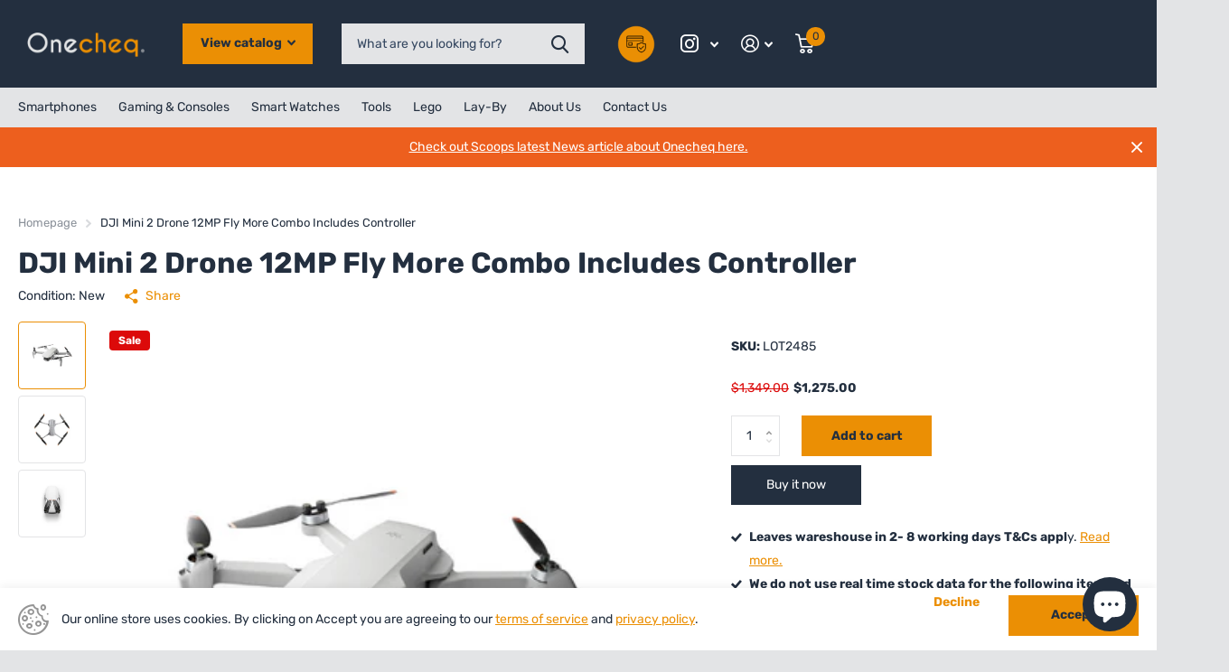

--- FILE ---
content_type: text/css
request_url: https://onecheq.co.nz/cdn/shop/t/14/assets/screen-settings.css?v=103722500093240412211759332823
body_size: 2463
content:
@font-face{font-family:Rubik;font-weight:700;font-style:normal;font-display:swap;src:url(//onecheq.co.nz/cdn/fonts/rubik/rubik_n7.9ddb1ff19ac4667369e1c444a6663062e115e651.woff2?h1=b25lY2hlcS5hY2NvdW50Lm15c2hvcGlmeS5jb20&h2=b25lY2hlcS1jby1uei5teXNob3BpZnkuY29t&h3=b25lY2hlcS5jby5ueg&h4=YWNjb3VudC5vbmVjaGVxLmNvLm56&hmac=99c4cf69c3d3e6354eb556e778c8fc5a1fc6381ccc970dcede4550d5ec8c4aa5) format("woff2"),url(//onecheq.co.nz/cdn/fonts/rubik/rubik_n7.2f2815a4763d5118fdb49ad25ccceea3eafcae92.woff?h1=b25lY2hlcS5hY2NvdW50Lm15c2hvcGlmeS5jb20&h2=b25lY2hlcS1jby1uei5teXNob3BpZnkuY29t&h3=b25lY2hlcS5jby5ueg&h4=YWNjb3VudC5vbmVjaGVxLmNvLm56&hmac=d50d0e2469273b0007f4e7ccc881699927ee75300073f1a15d9189175a3532cc) format("woff")}@font-face{font-family:Rubik;font-weight:400;font-style:normal;font-display:swap;src:url(//onecheq.co.nz/cdn/fonts/rubik/rubik_n4.c2fb67c90aa34ecf8da34fc1da937ee9c0c27942.woff2?h1=b25lY2hlcS5hY2NvdW50Lm15c2hvcGlmeS5jb20&h2=b25lY2hlcS1jby1uei5teXNob3BpZnkuY29t&h3=b25lY2hlcS5jby5ueg&h4=YWNjb3VudC5vbmVjaGVxLmNvLm56&hmac=dac69a75aa0d20131013ecf79eec5b7364a3a1ab8b0cc2f9562d999ff6dd9692) format("woff2"),url(//onecheq.co.nz/cdn/fonts/rubik/rubik_n4.d229bd4a6a25ec476a0829a74bf3657a5fd9aa36.woff?h1=b25lY2hlcS5hY2NvdW50Lm15c2hvcGlmeS5jb20&h2=b25lY2hlcS1jby1uei5teXNob3BpZnkuY29t&h3=b25lY2hlcS5jby5ueg&h4=YWNjb3VudC5vbmVjaGVxLmNvLm56&hmac=4d186e30ff359c32ec7518b4e764ea2280e05777d05b516063dfa9c7b91b1fa3) format("woff")}@font-face{font-family:Rubik;font-weight:700;font-style:normal;font-display:swap;src:url(//onecheq.co.nz/cdn/fonts/rubik/rubik_n7.9ddb1ff19ac4667369e1c444a6663062e115e651.woff2?h1=b25lY2hlcS5hY2NvdW50Lm15c2hvcGlmeS5jb20&h2=b25lY2hlcS1jby1uei5teXNob3BpZnkuY29t&h3=b25lY2hlcS5jby5ueg&h4=YWNjb3VudC5vbmVjaGVxLmNvLm56&hmac=99c4cf69c3d3e6354eb556e778c8fc5a1fc6381ccc970dcede4550d5ec8c4aa5) format("woff2"),url(//onecheq.co.nz/cdn/fonts/rubik/rubik_n7.2f2815a4763d5118fdb49ad25ccceea3eafcae92.woff?h1=b25lY2hlcS5hY2NvdW50Lm15c2hvcGlmeS5jb20&h2=b25lY2hlcS1jby1uei5teXNob3BpZnkuY29t&h3=b25lY2hlcS5jby5ueg&h4=YWNjb3VudC5vbmVjaGVxLmNvLm56&hmac=d50d0e2469273b0007f4e7ccc881699927ee75300073f1a15d9189175a3532cc) format("woff")}@font-face{font-family:Rubik;font-weight:400;font-style:italic;font-display:swap;src:url(//onecheq.co.nz/cdn/fonts/rubik/rubik_i4.528fdfa8adf0c2cb49c0f6d132dcaffa910849d6.woff2?h1=b25lY2hlcS5hY2NvdW50Lm15c2hvcGlmeS5jb20&h2=b25lY2hlcS1jby1uei5teXNob3BpZnkuY29t&h3=b25lY2hlcS5jby5ueg&h4=YWNjb3VudC5vbmVjaGVxLmNvLm56&hmac=f7f3f2f37c9599ec23aecc23a366b278ec5e2f31af32693734e8f2424a61c719) format("woff2"),url(//onecheq.co.nz/cdn/fonts/rubik/rubik_i4.937396c2106c0db7a4072bbcd373d4e3d0ab306b.woff?h1=b25lY2hlcS5hY2NvdW50Lm15c2hvcGlmeS5jb20&h2=b25lY2hlcS1jby1uei5teXNob3BpZnkuY29t&h3=b25lY2hlcS5jby5ueg&h4=YWNjb3VudC5vbmVjaGVxLmNvLm56&hmac=b965a1df1ccccc15cfc3588c078c581b248f1598ccbd39e4e969a04a29f6c845) format("woff")}@font-face{font-family:Rubik;font-weight:700;font-style:italic;font-display:swap;src:url(//onecheq.co.nz/cdn/fonts/rubik/rubik_i7.e37585fef76596b7b87ec84ca28db2ef5e3df433.woff2?h1=b25lY2hlcS5hY2NvdW50Lm15c2hvcGlmeS5jb20&h2=b25lY2hlcS1jby1uei5teXNob3BpZnkuY29t&h3=b25lY2hlcS5jby5ueg&h4=YWNjb3VudC5vbmVjaGVxLmNvLm56&hmac=d6ce7f17abe1842870637b32f379680d4078dc73524abab3a4cdebdb14479d86) format("woff2"),url(//onecheq.co.nz/cdn/fonts/rubik/rubik_i7.a18d51774424b841c335ca3a15ab66cba9fce8c1.woff?h1=b25lY2hlcS5hY2NvdW50Lm15c2hvcGlmeS5jb20&h2=b25lY2hlcS1jby1uei5teXNob3BpZnkuY29t&h3=b25lY2hlcS5jby5ueg&h4=YWNjb3VudC5vbmVjaGVxLmNvLm56&hmac=15252ff639dba19b67afcf75c6879a5a48523e249cba8bd54a063ebf55f09147) format("woff")}@font-face{font-family:i;src:url(//onecheq.co.nz/cdn/shop/t/14/assets/icomoon.woff2?v=66893986140088737601684918329) format("woff2"),url(//onecheq.co.nz/cdn/shop/t/14/assets/icomoon.woff?v=62857335483369291361684918328) format("woff");font-display:swap}:root{--secondary_text: var(--white);--secondary_bg: #eb8f04;--secondary_bg_dark: #b97003;--secondary_bg_fade: #fba727;--secondary_btn_text: #232f3f;--secondary_bg_btn: #eb8f04;--secondary_bg_btn_dark: #b97003;--secondary_bg_btn_fade: #fba727;--tertiary_text: #232f3f;--tertiary_bg: #eb8f04;--tertiary_bg_dark: #b97003;--tertiary_bg_fade: #fba727;--tertiary_fg: var(--tertiary_text);--quaternary_text: #FFFFFF;--quaternary_bg: #232f3f;--quaternary_bg_dark: #11171e;--quaternary_bg_fade: #354760;--custom_top_search_bg:var(--body_bg);--custom_input_fg: var(--dark);--alert_error: #dc0a0a;--alert_valid: #232f3f;--lime: #232f3f;--gallery: #e3e4e6;--sand: #e3e4e6;--product_label_bg: #ed5f1e;--product_label_bg_dark:#e05212;--product_label_text: #000000;--sale_label_bg: #dc0a0a;--sale_label_bg_dark: #c40909;--sale_label_text: #ffffff;--positive_bg: #232f3f;--positive_bg_dark: #1a232f;--positive_fg: var(--white);--price_color: #232f3f;--price_color_old: #dc0a0a;--primary_text: var(--black);--primary_text_h: var(--black);--body_bg: #ffffff;--main_ff: Rubik, sans-serif;--main_ff_h: Rubik, sans-serif;--main_fw: 400;--main_fw_strong: 700;--main_fw_h: 700;--main_fw_h_strong: 900;--main_fs: normal;--main_fs_h: normal;--mob_h1: 18px;--mob_h2: 18px;--mob_h3: 18px;--btn_br: 0;--b2i: var(--btn_br);--glw: 10000px;--ratio: 1}body.template-product{--glw: 1600px}.t1ac{--secondary_bg_btn: #875202;--secondary_bg_btn_dark: #553301;--secondary_bg_btn_fade: #eb8f04;--tertiary_bg: #875202;--tertiary_bg_dark: #553301;--tertiary_bg_fade: #eb8f04;--quaternary_bg: #000000;--quaternary_bg_dark: #000000;--quaternary_bg_fade: #232f3f;--mob_h1: 20px;--mob_h2: 20px;--mob_h3: 20px}:root{--white: #FFFFFF;--white_bg: var(--white);--white_bg_dark: #f2f2f2;--white_bg_var: var(--white_bg);--white_fg: var(--black);--white_pl: #354760;--white_btn_bg: var(--accent_bg);--white_btn_bg_dark: #c87a03;--white_btn_fg: var(--accent_fg);--black: #232f3f;--black_bg: var(--black);--black_bg_dark: #1a232f;--black_bg_var: #2c3b4f;--black_fg: var(--white);--black_pl: #ffffff;--black_btn_bg: var(--accent_bg);--black_btn_bg_dark: #c87a03;--black_btn_fg: var(--accent_fg);--light: #e3e4e6;--light_bg: var(--light);--light_bg_dark: #d6d7da;--light_bg_var: #d6d7da;--light_fg: var(--black);--light_pl: #354760;--light_btn_bg: var(--accent_bg);--light_btn_bg_dark: #c87a03;--light_btn_fg: var(--accent_fg);--light_2: #868c94;--light_2_bg: var(--light_2);--light_2_bg_dark: #787f88;--light_2_bg_var: #787f88;--light_2_fg: var(--black);--light_2_pl: #354760;--light_2_btn_bg: var(--dark);--light_2_btn_bg_dark:#161e28;--light_2_btn_fg: var(--accent_fg);--accent: #eb8f04;--accent_bg: var(--accent);--accent_bg_dark: #d28004;--accent_bg_var: #d28004;--accent_fg: var(--white);--accent_pl: #ffffff;--accent_btn_bg: var(--accent_fg);--accent_btn_bg_dark: #ededed;--accent_btn_fg: var(--accent_bg);--dark: #232f3f;--dark_bg: var(--dark);--dark_bg_dark: #1a232f;--dark_bg_var: #2c3b4f;--dark_fg: var(--white);--dark_pl: #ffffff;--dark_btn_bg: var(--accent_bg);--dark_btn_bg_dark: #c87a03;--dark_btn_fg: var(--accent_fg);--light_gradient: linear-gradient(120deg, rgba(244, 244, 244, 1) 100%, rgba(8, 8, 8, 1) 100%);--light_gradient_bg: var(--light_gradient);--dark_gradient: linear-gradient(320deg, rgba(237, 95, 30, 1) 100%, rgba(239, 179, 76, 1) 100%);--dark_gradient_bg: var(--dark_gradient)}[class^=palette-white],[data-active-content*=palette-white]{--primary_bg: var(--white_bg);--primary_text: var(--white_fg);--secondary_btn_text: var(--white_btn_fg);--secondary_bg_btn: var(--white_btn_bg);--secondary_bg_btn_dark: var(--white_btn_bg_dark)}[class^=palette-black],[data-active-content*=palette-black]{--primary_bg: var(--black_bg);--primary_text: var(--black_fg);--secondary_btn_text: var(--black_btn_fg);--secondary_bg_btn: var(--black_btn_bg);--secondary_bg_btn_dark: var(--black_btn_bg_dark)}[class^=palette-light],[data-active-content*=palette-light]{--primary_bg: var(--light_bg);--primary_text: var(--light_fg);--secondary_btn_text: var(--light_btn_fg);--secondary_bg_btn: var(--light_btn_bg);--secondary_bg_btn_dark: var(--light_btn_bg_dark)}[class^=palette-light_2],[data-active-content*=palette-light_2]{--primary_bg: var(--light_2_bg);--primary_text: var(--light_2_fg);--secondary_btn_text: var(--light_2_btn_fg);--secondary_bg_btn: var(--light_2_btn_bg);--secondary_bg_btn_dark: var(--light_2_btn_bg_dark)}[class^=palette-accent],[data-active-content*=palette-accent]{--primary_bg: var(--accent_bg);--primary_text: var(--accent_fg);--secondary_btn_text: var(--accent_btn_fg);--secondary_bg_btn: var(--accent_btn_bg);--secondary_bg_btn_dark: var(--accent_btn_bg_dark)}[class^=palette-dark],[data-active-content*=palette-dark]{--primary_bg: var(--dark_bg);--primary_text: var(--dark_fg);--secondary_btn_text: var(--dark_btn_fg);--secondary_bg_btn: var(--dark_btn_bg);--secondary_bg_btn_dark: var(--dark_btn_bg_dark)}.palette-light_gradient,[data-active-content*=palette-light_gradient]{--primary_bg: var(--light_gradient_bg)}.palette-dark_gradient,[data-active-content*=palette-dark_gradient]{--primary_bg: var(--dark_gradient_bg)}[class*=button-palette-white],[data-active-content*=button-palette-white]{--secondary_bg: var(--white_bg);--secondary_btn_text: var(--white_fg);--secondary_bg_btn: var(--white_bg);--secondary_bg_btn_dark: var(--white_bg_dark)}[class*=button-palette-black],[data-active-content*=button-palette-black]{--secondary_bg: var(--black_bg);--secondary_btn_text: var(--black_fg);--secondary_bg_btn: var(--black_bg);--secondary_bg_btn_dark: var(--black_bg_dark)}[class*=button-palette-light],[data-active-content*=button-palette-light]{--secondary_bg: var(--light_bg);--secondary_btn_text: var(--light_fg);--secondary_bg_btn: var(--light_bg);--secondary_bg_btn_dark: var(--light_bg_dark)}[class*=button-palette-light_2],[data-active-content*=button-palette-light_2]{--secondary_bg: var(--light_2_bg);--secondary_btn_text: var(--light_2_fg);--secondary_bg_btn: var(--light_2_bg);--secondary_bg_btn_dark: var(--light_2_bg_dark)}[class*=button-palette-accent],[data-active-content*=button-palette-accent]{--secondary_bg: var(--accent_bg);--secondary_btn_text: var(--accent_fg);--secondary_bg_btn: var(--accent_bg);--secondary_bg_btn_dark: var(--accent_bg_dark)}[class*=button-palette-dark],[data-active-content*=button-palette-dark]{--secondary_bg: var(--dark_bg);--secondary_btn_text: var(--dark_fg);--secondary_bg_btn: var(--dark_bg);--secondary_bg_btn_dark: var(--dark_bg_dark)}:not(button)[class*=button-palette-]{color:var(--secondary_bg)}[class^=palette-],[data-active-content*=palette-]{--secondary_bg_btn_fade: var(--secondary_bg_btn_dark);--second_btn_bg_fade: var(--second_btn_bg_dark);--headings_text: var(--primary_text)}#root [class*=button-palette-] button[disabled]:before,#root [class*=button-palette-] button.disabled:before{--secondary_bg_fade: var(--secondary_bg_btn_dark)}.preorder-button{--secondary_btn_text: #ffffff;--secondary_bg_btn: #ed5f1e;--secondary_bg_btn_dark: #c84a10;--secondary_bg_btn_fade: #f1814d}.module-color-palette[class^=palette-] .img-overlay,#background.module-color-palette[class^=palette-] .img-overlay{background:var(--primary_bg)}.module-color-palette[class^=palette-] h1,.module-color-palette[class^=palette-] h2,.module-color-palette[class^=palette-] h3,.module-color-palette[class^=palette-] h4,.module-color-palette[class^=palette-] h5,.module-color-palette[class^=palette-] h6{color:var(--headings_text)}.module-color-palette[class^=palette-],.module-color-palette[class^=palette-] .swiper-button-next,.module-color-palette[class^=palette-] .swiper-button-prev{color:var(--primary_text)}.module-color-palette[class^=palette-]:before{background:var(--primary_bg)}[class^=palette-] button:not(.loading),[class^=palette-] input[type=button],[class^=palette-] input[type=reset],[class^=palette-] input[type=submit],[class^=palette-] .link-btn a:not(.loading){color:var(--secondary_btn_text)!important}[data-whatin=mouse] .module-color-palette[class^=palette-] button:hover,[data-whatin=mouse] .module-color-palette[class^=palette-] .link-btn a:hover{color:var(--secondary_btn_text)}[data-active-content*=palette-] .swiper-custom-pagination,[data-active-content*=palette-] .play-pause{color:var(--primary_text)}.m6bx[class^=palette-]>p,.m6bx[class^=palette-]>h2,.m6bx[class^=palette-] a,.m6bx[class^=palette-]>strong,.m6bx[class^=palette-]>em,.m6bx[class^=palette-]>ul{color:var(--primary_text)}.m6bx[class^=palette-] .l4cn.box a{color:var(--dark_bg)}.m6bx[class^=palette-]:before{background:var(--primary_bg)}.m6bx[class^=palette-].overlay:before{border:none}[data-whatin=mouse] .m6bx[class^=palette-] .l4cn li a:hover{color:var(--accent)}.m6as[class^=palette-]:before{background:var(--primary_bg)}.m6wd[class^=palette-]:not(.palette-white):not(.palette-light):not(.palette-light_2) .l4cu.box li>span:before{background:var(--white)}.m6wd[class^=palette-].numbers-accent .l4cu li>span{color:var(--accent)}.m6wd[class^=palette-] .l4ts.box li,.m6wd[class^=palette-] .l4ts.box .li{color:var(--black)}.m6wd[class^=palette-] .r6rt .rating>* .fill{background:none}.m6wd[class^=palette-] .l4ts .r6rt .rating>* .fill{color:var(--accent)}.l4ft.hover-out li[class^=palette-]:before{background:none}.l4al li[class^=palette-]:before{background:var(--primary_bg)}.l4al li[class^=palette-]:not(.palette-white):before{border-width:0}select,.bv_atual,select:focus,#root .f8sr select,#root .f8sr select:focus{background-image:url("data:image/svg+xml,%3Csvg xmlns='http://www.w3.org/2000/svg' viewBox='0 0 9 5.7' style='enable-background:new 0 0 9 5.7' xml:space='preserve'%3E%3Cpath d='M8.4.2C8.2.1 8 0 7.8 0s-.3.1-.5.2L4.5 3 1.7.2C1.5.1 1.4 0 1.2 0S.8.1.6.2L.2.6C.1.8 0 1 0 1.2s.1.4.2.5L4 5.5c.1.1.3.2.5.2s.4-.1.5-.2l3.8-3.8c.1-.1.2-.3.2-.5S8.9.8 8.8.6L8.4.2z' style='fill:%23232f3f'/%3E%3C/svg%3E")}label span.text-end.hidden,#root span.f8pr-pickup.hidden{display:none}.image-compare figure{width:100%}@media only screen and (max-width: 47.5em){.accordion-a.compact+.accordion-a{margin-top:-10px}.shopify-section-header{--input_h: 44px}}@media only screen and (max-width: 62.5em){#root .l4ft.mobile-compact li:not(:first-child){border-left-width:var(--dist_a)}}[data-whatin=mouse] .l4cl .li:hover figure picture~picture{display:block}.l4ft figure video{transition-property:all;transition-duration:.4s;transition-timing-function:cubic-bezier(.4,0,.2,1);transition-delay:0s}#nav-bar.text-justify>ul,#nav.text-justify>ul{-webkit-flex-grow:3;-ms-flex-grow:3;flex-grow:3;-webkit-justify-content:space-between;justify-content:space-between}#nav-bar.text-justify>ul>li.show-all,#nav.text-justify>ul>li.show-all{position:absolute;left:var(--lar0);right:var(--l0ra);top:0}.link-btn a,button,.link-btn a:before,button:before{box-shadow:none}
/*# sourceMappingURL=/cdn/shop/t/14/assets/screen-settings.css.map?v=103722500093240412211759332823 */


--- FILE ---
content_type: text/css
request_url: https://onecheq.co.nz/cdn/shop/t/14/assets/page-product.css?v=161200762939441082811684918328
body_size: 1786
content:
/** Shopify CDN: Minification failed

Line 171:6 Unexpected "#"

**/
/* module-product-entry */
/*.m6pe:before { content: ""; display: block; overflow: hidden; position: absolute; left: 0; top: 0; right: 0; bottom: 0; z-index: -1; margin: 0; text-align: left; text-indent: -3000em; direction: ltr; }*/
.m6pe img { -webkit-align-self: center; -ms-align-self: center; align-self: center; /*width: auto; max-height: 100% !important; -webkit-flex-shrink: 0; -ms-flex-shrink: 0; flex-shrink: 0; -o-object-fit: contain; object-fit: contain; -o-object-position: center center; object-position: center center;*/ }
.m6pe { overflow: hidden; position: relative; z-index: 2; margin: 0 0 26px; padding: 30px 30px 4px; background: /*var(--white)*/ var(--body_bg); text-align: center; }
.m6pe:before { content: ""; display: block; position: absolute; left: 0; right: 0; top: 0; bottom: 0; z-index: -1; border-radius: /*10px 10px var(--b2r)*/ var(--b2r); border: 1px solid var(--black); opacity: .07; }
/*.m6pe:before { z-index: 2; }*/
.m6pe h1, .m6pe h2, .m6pe h3, .m6pe h4, .m6pe h5, .m6pe h6 { margin: 0 0 7px; font-size: var(--main_h5); }
.m6pe figure { z-index: 1; min-height: 227px; margin: 0 -30px 0; padding: 30px; /*border-radius: 3px 3px 0 0; border-bottom: 1px solid var(--gallery); background: var(--sand);*/ }
.m6pe > figure:first-child { margin-top: -30px; }
.m6pe img, .m6pe picture, .m6pe video { width: auto !important; max-height: 100% !important; -o-object-fit: contain; object-fit: contain; -o-object-position: center center; object-position: center center; }
.m6pe p { margin-bottom: 9px; }
.m6pe .r6rt { margin-bottom: 13px; }
.m6pe .r6rt .rating { margin-top: 4px; }
.m6pe figure { display: -moz-box; display: -webkit-box; display: -webkit-flex; display: -ms-flexbox; display: flex; -webkit-flex-wrap: wrap; flex-wrap: wrap; }
.m6pe .r6rt { -webkit-flex-direction: column-reverse; flex-direction: column-reverse; }
.m6pe figure, .m6pe .link-btn { -webkit-justify-content: center; justify-content: center; }
.m6pe .r6rt, .m6pe figure { -webkit-align-items: center; align-items: center; }
@media only screen and (max-width: 1000px) { /* 1000 */
	.m6pe { min-height: 188px; padding-top: 19px; padding-left: 245px; text-align: inherit; }
	.m6pe figure { position: absolute; left: 0; top: 0; bottom: 0; width: 235px; height: auto; min-height: 0; margin: 0; padding: /*20px*/ var(--rpp); /*border-radius: var(--b2r) 0 0 var(--b2r); border-width: 0; border: 1px solid var(--gallery); border-right-width: 0;*/ }
	.m6pe > figure:first-child { margin-top: 0; }
	.m6pe .link-btn { -webkit-justify-content: flex-start; justify-content: flex-start; }
	.m6pe .r6rt { -webkit-align-items: flex-start; align-items: flex-start; }
	.m6pe figure.img-multiply:before, .m6pe picture.img-multiply:before { left: 1px; top: 1px; bottom: 1px; }
	[dir="rtl"] .m6pe figure.img-multiply:before, .m6pe picture.img-multiply:before { left: 0; right: 1px; }
}
@media only screen and (max-width: 760px) { /* 760 */
	.m6pe { min-height: 112px; padding: 14px 20px 5px 145px; }
	.m6pe h1, .m6pe h2, .m6pe h3, .m6pe h4, .m6pe h5, .m6pe h6 { margin: 0 0 1px; }
	.m6pe p { margin-bottom: 4px; }
	.m6pe figure { width: 135px; min-height: 0; }
	.m6pe .r6rt { margin-bottom: 8px; }
	.m6pe .r6rt .rating { margin-top: 1px; }
}

#root .spr-form-label { font-size: 1em; line-height: var(--main_lh); }

/*@media only screen and (max-width: 760px) {
.m6tb .cols > *:not(:last-child) > *:last-child { margin-bottom: 0; }
.m6tb .cols > * + * { margin-top: var(--main_mr); }
}*/

/* module-reviews */
.m6rv { margin-top: 11px; padding: 0 0 0 320px; }
.m6rv > * { width: 100%; }
.m6rv > header { width: 303px; margin-left: -320px; }
.m6rv:first-child { margin-top: 0; }
.m6rv { display: -moz-box; display: -webkit-box; display: -webkit-flex; display: -ms-flexbox; display: flex; -webkit-flex-wrap: wrap; flex-wrap: wrap; }
.m6rv { -webkit-justify-content: space-between; justify-content: space-between; }
.m6rv { -webkit-align-items: flex-start; align-items: flex-start; }
@media only screen and (max-width: 1000px) { /* 1000 */
	.m6rv, #root .m6rv { display: block; padding-left: 0; padding-right: 0; }
	#root .m6rv > header { width: 100%; max-width: none; margin-left: 0; margin-right: 0; }
}
@media only screen and (max-width: 760px) { /* 760 */
	.m6rv { margin-top: 4px; }
}


/* info */
.l4if li:after, .l4if:after { content: ""; display: block; overflow: hidden; clear: both; }
.l4if li:before { content: ""; display: block; overflow: hidden; position: absolute; left: 0; top: 0; right: 0; bottom: 0; z-index: -1; margin: 0; text-align: left; text-indent: -3000em; direction: ltr; }
.l4if { list-style: none; padding: 0; }
.l4if li { position: relative; z-index: 2; clear: both; margin-bottom: 0; padding-left: calc(var(--main_fz) * 13.4285714286); }
.l4if li:before { left: calc(var(--main_fz) * 10.8571428571); top: -4px; bottom: 4px; border: 0 solid var(--sand); border-left-width: 1px; }
.l4if li:first-child:before { top: 7px; }
.l4if li > span:first-child { display: block; float: left; width: calc(var(--main_fz) * 10.8571428571); margin-left: calc(0px - var(--main_fz) * 13.4285714286); padding-right: 10px; font-weight: var(--main_fw_strong); }
.l4if li.has-link-more { padding: 10px 0 0; }
.l4if li.has-link-more:before { display: none; }
@media only screen and (max-width: 500px) { /* 500 */
	/*.l4if { }*/
	.l4if li { padding-left: 170px; }
	.l4if li > span:first-child { margin-left: -170px; }
}


/* reviews */
.l4rv .spr-review-footer > *, .l4rv .spr-form-review-title, .l4rv .spr-form-contact-name, .l4rv .spr-form-review-body, .l4rv .spr-form-actions, .l4rv .spr-form-contact-email, .l4rv .spr-form-review-rating { margin-bottom: var(--main_mr); }
.l4rv p a, .l4rv footer a { color: inherit; }
.l4rv h1:after, .l4rv h2:after, .l4rv h3:after, .l4rv h4:after, .l4rv h5:after, .l4rv h6:after { content: ""; display: block; overflow: hidden; clear: both; }
.l4rv + .n6pg:before, .l4rv li:before, .l4rv:before, .l4rv .spr-review:before, .l4rv + .spr-pagination:before { content: ""; display: block !important; overflow: hidden; position: absolute; left: 0; top: 0; right: 0; bottom: 0; z-index: -1; margin: 0; text-align: left; text-indent: -3000em; direction: ltr; }
.l4rv footer .size-12 a, .size-12 a.overlay-content, .l4rv h1 a.small, .l4rv h2 a.small, .l4rv h3 a.small, .l4rv h4 a.small, .l4rv h5 a.small, .l4rv h6 a.small, .l4rv p a, .shopify-section-footer nav p a { text-decoration: underline; }
.l4rv footer a { text-decoration: none; }
.l4rv { position: relative; z-index: 2; list-style: none; padding: 0 0 0 174px; }
.l4rv:before, .l4rv + .n6pg:before, .l4rv + .spr-pagination:before { left: 141px; border: 0 solid var(--gallery); border-left-width: 1px; }
.l4rv li, .l4rv .spr-review { position: relative; z-index: 2; margin-bottom: 21px; padding: 0 0 .1px; border-width: 0; }
.l4rv .n6pg li { margin-bottom: 0; }
.l4rv li:before, .l4rv .spr-review:before { bottom: 2px; border-bottom: 1px solid var(--gallery); }
.l4rv header, .l4rv .spr-review-header { margin: 0 0 6px; }
.l4rv h1, .l4rv h2, .l4rv h3, .l4rv h4, .l4rv h5, .l4rv h6 { width: 100%; margin: 0 0 3px; font-size: calc(var(--main_fz) * 1.1428571429); font-weight: var(--main_fw_h); font-style: italic; line-height: var(--main_lh_l); line-height: 1.4; }
.l4rv h1 .small, .l4rv h2 .small, .l4rv h3 .small, .l4rv h4 .small, .l4rv h5 .small, .l4rv h6 .small { display: block; position: relative; top: .4em; float: right; margin: 0; color: var(--primary_text); font-size: calc(var(--main_fz) * 0.8571428571); font-weight: var(--main_fw); font-style: normal; }
.l4rv header p { max-width: none; margin: 0 0 1px; font-size: var(--main_fz_small); }
.l4rv header .r6rt { width: 100%; margin-left: auto; font-size: var(--main_fz); }
/*.l4rv p { max-width: 674px; }*/
.l4rv footer, .l4rv .spr-review-header-byline { display: block; position: absolute; left: -174px; top: 1px; width: 134px; color: var(--secondary_bg); font-weight: var(--main_fw_strong); font-style: normal; line-height: var(--main_lh_l); }
.l4rv footer p { margin-bottom: 6px; }
.l4rv footer span { display: block; color: var(--gray_text); font-weight: var(--main_fw); }
.l4rv footer .size-12 { color: var(--primary_text); font-weight: var(--main_fw); }
.l4rv + .n6pg, .l4rv + .spr-pagination { position: relative; z-index: 2; margin-top: -26px; margin-bottom: 2px; padding-top: 72px; padding-left: 174px; padding-bottom: 0; border-top-width: 0; }
.l4rv + .n6pg:before, .l4rv + .spr-pagination:before { bottom: 2px; }
#root .l4rv .spr-icon.spr-icon-star, #root .l4rv .spr-icon.spr-icon-star:before { color: var(--secondary_bg); opacity: 1; }
#root .l4rv .spr-icon.spr-icon-star-empty, #root .l4rv .spr-icon.spr-icon-star-empty:before { color: var(--primary_text); opacity: 1; }
#root .l4rv .spr-icon.spr-icon-star-empty:before { opacity: .17; }
#root .l4rv .spr-icon.spr-icon-star-hover, #root .l4rv .spr-starrating a.spr-icon-star-hover:before { color: var(--secondary_bg); opacity: 1; }
.l4rv li:last-child:before, .l4rv .spr-review:last-child:before { display: none; }
.l4rv header, .l4rv .spr-review-footer, .l4rv .spr-review-header { display: -moz-box; display: -webkit-box; display: -webkit-flex; display: -ms-flexbox; display: flex; -webkit-flex-wrap: wrap; flex-wrap: wrap; }
.l4rv .spr-review-header { -webkit-flex-wrap: nowrap; flex-wrap: nowrap; }
.l4rv .spr-review-header { -webkit-flex-direction: column-reverse; flex-direction: column-reverse; }
.l4rv header { -webkit-justify-content: space-between; justify-content: space-between; }
.l4rv .spr-review-footer { -webkit-justify-content: flex-end; justify-content: flex-end; }
.l4rv header { -webkit-align-items: baseline; align-items: baseline; }

.l4rv .spr-form { margin: 0 0 0 -174px; padding: 0 0 .1px; border-width: 0; background: var(--body_bg); }
.l4rv .spr-form h1, .l4rv .spr-form h2, .l4rv .spr-form h3, .l4rv .spr-form h4, .l4rv .spr-form h5, .l4rv .spr-form h6 { margin-bottom: 12px; font-size: var(--main_h3); font-style: normal; }

.l4rv .spr-header { display: none !important; }
.l4rv .spr-container { padding: 0 !important; border-width: 0 !important; color: var(--primary_text); }
.l4rv .spr-review-footer { margin-top: -10px; }
.l4rv .spr-review-footer > * { display: block; }
.l4rv .spr-review-footer a { color: inherit; font-size: calc(var(--main_fz) * 0.8571428571); font-weight: var(--main_fw); font-style: normal; opacity: .53; }
[data-whatin="mouse"] .l4rv .spr-review-footer a:hover { color: inherit; }
.l4rv .spr-review-header-byline { color: var(--gray_text); font-weight: var(--main_fw); }
.l4rv .spr-review-header-byline > strong { font-weight: inherit; }
.l4rv .spr-review-header-byline > strong:first-child { display: block; color: var(--secondary_bg); font-weight: var(--main_fw_strong); }
@media only screen and (min-width: 761px) { /* 760+ */
	.l4rv .spr-form-contact, .l4rv .spr-form-review {
		width: auto; margin-left: -16px;
		display: -moz-box; display: -webkit-box; display: -webkit-flex; display: -ms-flexbox; display: flex; -webkit-flex-wrap: wrap; flex-wrap: wrap;
	}
	.l4rv .spr-form-contact > *, .l4rv .spr-form-review > * { width: 50%; border-left: 16px solid rgba(0,0,0,0); }
	.l4rv .spr-form-review > .spr-form-review-body { width: 100%; }
	.spr-starrating { min-height: calc(var(--main_fz) * 3.2142857143); }
}
@media only screen and (max-width: 760px) { /* 760 */
	.l4rv, #root .l4rv { padding-left: 0; padding-right: 0; }
	.l4rv li { margin-bottom: 23px; }
	#root .l4rv footer, #root .l4rv .spr-review-header-byline { position: relative; left: 0; right: 0; top: 0; width: auto; margin: -15px 0 32px; }
	.l4rv footer span { display: inline; margin-left: 8px; }
	.l4rv .spr-review-footer > *:last-child { margin-bottom: 32px; }
	#root .l4rv .spr-review-header-byline { margin-top: 0; margin-bottom: 0; }
	.l4rv .spr-review-header-byline > strong:first-child { display: inline; margin-right: 5px; }
	#root .l4rv + .n6pg { margin-top: -25px; padding-top: 22px; padding-left: 0; padding-right: 0; padding-bottom: 0; border-top-width: 1px; }
	.l4rv + .n6pg:before, .l4rv:before { display: none !important; }
	#root .l4rv .spr-form { margin-left: 0; margin-right: 0; }
	.l4rv .spr-review-header { display: block; }
	.l4rv .spr-review-footer { -webkit-justify-content: flex-start; justify-content: flex-start; }
}


.l4rv .spr-starratings { min-height: calc(var(--main_fz) * var(--main_lh)); height: var(--main_fz); margin-bottom: 6px; }
.l4rv .spr-starratings:first-child { margin-bottom: 1px; }
.l4rv .spr-starratings > i, .l4rv .spr-starrating a { display: block; position: relative; z-index: 2; color: var(--secondary_bg); font-size: calc(var(--main_fz) * 0.8571428571); line-height: 1; text-align: left; }
.l4rv .spr-starratings > i.spr-icon-star-empty { color: var(--alto); }
.l4rv .spr-starratings > i:before, .l4rv .spr-starratings > i:after { display: block; overflow: visible; position: absolute; left: 0; right: 0; top: 50%; bottom: auto; margin: -10px 0 0; box-shadow: none; border-radius: 0; border-width: 0; background: none; font-weight: 400; font-family: i; line-height: 20px; text-align: center; text-indent: 0; letter-spacing: normal; }
.l4rv .spr-starratings > i:before, .l4rv .spr-starrating a:before { font-size: 1em; line-height: calc(var(--main_fz) * 1.4285714286); }
.l4rv .spr-starrating a { width: calc(var(--main_fz) * 2); height: calc(var(--main_fz) * 2); margin-right: calc(var(--main_fz) * 0.2857142857); color: var(--secondary_bg); font-size: 0; }
.l4rv .spr-starrating a.icon-star-empty { color: var(--alto); }
.l4rv .spr-starrating a:before { font-size: calc(var(--main_fz) * 2); }
.l4rv .spr-starrating a.spr-icon-star-hover, .no-js .l4rv .spr-starrating:hover a { color: var(--secondary_bg); }
.no-js .l4rv .spr-starrating:hover a:hover ~ a { color: var(--alto); }
.l4rv .spr-starrating {
	display: -moz-box; display: -webkit-box; display: -webkit-flex; display: -ms-flexbox; display: flex; -webkit-flex-wrap: wrap; flex-wrap: wrap;
	-webkit-align-items: center; align-items: center;
}

#root ##shopify-product-reviews { margin-top: 0; }